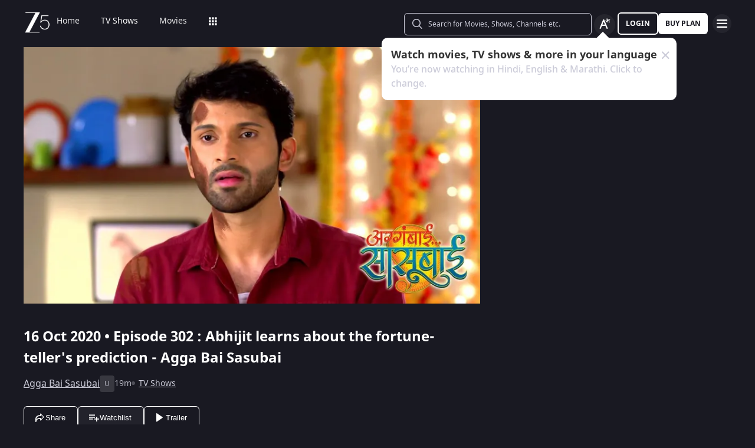

--- FILE ---
content_type: application/javascript
request_url: https://www.zee5.com/_next/static/chunks/1727-4048d57c9a64ba21.js
body_size: 9252
content:
(self.webpackChunk_N_E=self.webpackChunk_N_E||[]).push([[1727],{82730:function(n,t,i){"use strict";var e=i(67294);function r(n){return Array.prototype.slice.call(n)}function o(n,t){var i=Math.floor(n);return i===t||i+1===t?n:t}function a(){return Date.now()}function u(n,t,i){if(t="data-keen-slider-"+t,null===i)return n.removeAttribute(t);n.setAttribute(t,i||"")}function c(n,t){return t=t||document,"function"==typeof n&&(n=n(t)),Array.isArray(n)?n:"string"==typeof n?r(t.querySelectorAll(n)):n instanceof HTMLElement?[n]:n instanceof NodeList?r(n):[]}function l(n){n.raw&&(n=n.raw),n.cancelable&&!n.defaultPrevented&&n.preventDefault()}function s(n){n.raw&&(n=n.raw),n.stopPropagation&&n.stopPropagation()}function d(){var n=[];return{add:function(t,i,e,r){t.addListener?t.addListener(e):t.addEventListener(i,e,r),n.push([t,i,e,r])},input:function(n,t,i,e){this.add(n,t,function(n){return function(t){t.nativeEvent&&(t=t.nativeEvent);var i=t.changedTouches||[],e=t.targetTouches||[],r=t.detail&&t.detail.x?t.detail:null;return n({id:r?r.identifier?r.identifier:"i":e[0]?e[0]?e[0].identifier:"e":"d",idChanged:r?r.identifier?r.identifier:"i":i[0]?i[0]?i[0].identifier:"e":"d",raw:t,x:r&&r.x?r.x:e[0]?e[0].screenX:r?r.x:t.pageX,y:r&&r.y?r.y:e[0]?e[0].screenY:r?r.y:t.pageY})}}(i),e)},purge:function(){n.forEach((function(n){n[0].removeListener?n[0].removeListener(n[2]):n[0].removeEventListener(n[1],n[2],n[3])})),n=[]}}}function f(n,t,i){return Math.min(Math.max(n,t),i)}function p(n){return(n>0?1:0)-(n<0?1:0)||+n}function v(n){var t=n.getBoundingClientRect();return{height:o(t.height,n.offsetHeight),width:o(t.width,n.offsetWidth)}}function h(n,t,i,e){var r=n&&n[t];return null==r?i:e&&"function"==typeof r?r():r}function m(n){return Math.round(1e6*n)/1e6}function g(n,t){if(n===t)return!0;var i=typeof n;if(i!==typeof t)return!1;if("object"!==i||null===n||null===t)return"function"===i&&n.toString()===t.toString();if(n.length!==t.length||Object.getOwnPropertyNames(n).length!==Object.getOwnPropertyNames(t).length)return!1;for(var e in n)if(!g(n[e],t[e]))return!1;return!0}var b=function(){return b=Object.assign||function(n){for(var t,i=1,e=arguments.length;i<e;i++)for(var r in t=arguments[i])Object.prototype.hasOwnProperty.call(t,r)&&(n[r]=t[r]);return n},b.apply(this,arguments)};function x(n,t,i){if(i||2===arguments.length)for(var e,r=0,o=t.length;r<o;r++)!e&&r in t||(e||(e=Array.prototype.slice.call(t,0,r)),e[r]=t[r]);return n.concat(e||Array.prototype.slice.call(t))}function w(n){var t,i,e,r,o,u,c,l,s,d,v,g,b,w,y=1/0,k=[],E=null,T=0;function C(n){N(T+n)}function I(n){var t=M(T+n).abs;return O(t)?t:null}function M(n){var t=Math.floor(Math.abs(m(n/i))),e=m((n%i+i)%i);e===i&&(e=0);var r=p(n),o=c.indexOf(x([],c,!0).reduce((function(n,t){return Math.abs(t-e)<Math.abs(n-e)?t:n}))),a=o;return r<0&&t++,o===u&&(a=0,t+=r>0?1:-1),{abs:a+t*u*r,origin:o,rel:a}}function z(n,t,i){var e;if(t||!_())return L(n,i);if(!O(n))return null;var r=M(null!=i?i:T),o=r.abs,a=n-r.rel,c=o+a;e=L(c);var l=L(c-u*p(a));return(null!==l&&Math.abs(l)<Math.abs(e)||null===e)&&(e=l),m(e)}function L(n,t){if(null==t&&(t=m(T)),!O(n)||null===n)return null;n=Math.round(n);var e=M(t),r=e.abs,o=e.rel,a=e.origin,l=D(n),s=(t%i+i)%i,d=c[a],f=Math.floor((n-(r-o))/u)*i;return m(d-s-d+c[l]+f+(a===u?i:0))}function O(n){return S(n)===n}function S(n){return f(n,s,d)}function _(){return r.loop}function D(n){return(n%u+u)%u}function N(t){var i;i=t-T,k.push({distance:i,timestamp:a()}),k.length>6&&(k=k.slice(-6)),T=m(t);var e=R().abs;if(e!==E){var r=null!==E;E=e,r&&n.emit("slideChanged")}}function R(a){var c=a?null:function(){if(u){var n=_(),t=n?(T%i+i)%i:T,a=(n?T%i:T)-o[0][2],c=0-(a<0&&n?i-Math.abs(a):a),l=0,f=M(T),h=f.abs,m=f.rel,x=o[m][2],y=o.map((function(t,e){var o=c+l;(o<0-t[0]||o>1)&&(o+=(Math.abs(o)>i-1&&n?i:0)*p(-o));var a=e-m,s=p(a),d=a+h;n&&(-1===s&&o>x&&(d+=u),1===s&&o<x&&(d-=u),null!==v&&d<v&&(o+=i),null!==g&&d>g&&(o-=i));var f=o+t[0]+t[1],b=Math.max(o>=0&&f<=1?1:f<0||o>1?0:o<0?Math.min(1,(t[0]+o)/t[0]):(1-o)/t[0],0);return l+=t[0]+t[1],{abs:d,distance:r.rtl?-1*o+1-t[0]:o,portion:b,size:t[0]}}));return h=S(h),m=D(h),{abs:S(h),length:e,max:w,maxIdx:d,min:b,minIdx:s,position:T,progress:n?t/i:T/e,rel:m,slides:y,slidesLength:i}}}();return t.details=c,n.emit("detailsChanged"),c}return t={absToRel:D,add:C,details:null,distToIdx:I,idxToDist:z,init:function(t){if(function(){if(r=n.options,o=(r.trackConfig||[]).map((function(n){return[h(n,"size",1),h(n,"spacing",0),h(n,"origin",0)]})),u=o.length){i=m(o.reduce((function(n,t){return n+t[0]+t[1]}),0));var t,a=u-1;e=m(i+o[0][2]-o[a][0]-o[a][2]-o[a][1]),c=o.reduce((function(n,i){if(!n)return[0];var e=o[n.length-1],r=n[n.length-1]+(e[0]+e[2])+e[1];return r-=i[2],n[n.length-1]>r&&(r=n[n.length-1]),r=m(r),n.push(r),(!t||t<r)&&(l=n.length-1),t=r,n}),null),0===e&&(l=0),c.push(m(i))}}(),!u)return R(!0);var a;!function(){var t=n.options.range,i=n.options.loop;v=s=i?h(i,"min",-1/0):0,g=d=i?h(i,"max",y):l;var e=h(t,"min",null),r=h(t,"max",null);null!==e&&(s=e),null!==r&&(d=r),b=s===-1/0?s:n.track.idxToDist(s||0,!0,0),w=d===y?d:z(d,!0,0),null===r&&(g=d),h(t,"align",!1)&&d!==y&&0===o[D(d)][2]&&(w-=1-o[D(d)][0],d=I(w-T)),b=m(b),w=m(w)}(),a=t,Number(a)===a?C(L(S(t))):R()},to:N,velocity:function(){var n=a(),t=k.reduce((function(t,i){var e=i.distance,r=i.timestamp;return n-r>200||(p(e)!==p(t.distance)&&t.distance&&(t={distance:0,lastTimestamp:0,time:0}),t.time&&(t.distance+=e),t.lastTimestamp&&(t.time+=r-t.lastTimestamp),t.lastTimestamp=r),t}),{distance:0,lastTimestamp:0,time:0});return t.distance/t.time||0}}}function y(n){var t,i,e,r,o,a,u,c;function l(n){return 2*n}function s(n){return f(n,u,c)}function d(n){return 1-Math.pow(1-n,3)}function v(){return e?n.track.velocity():0}function h(n,t){void 0===t&&(t=1e3);var i=147e-9+(n=Math.abs(n))/t;return{dist:Math.pow(n,2)/i,dur:n/i}}function m(){var t=n.track.details;t&&(o=t.min,a=t.max,u=t.minIdx,c=t.maxIdx)}function g(){n.animator.stop()}n.on("updated",m),n.on("optionsChanged",m),n.on("created",m),n.on("dragStarted",(function(){e=!1,g(),t=i=n.track.details.abs})),n.on("dragChecked",(function(){e=!0})),n.on("dragEnded",(function(){var e=n.options.mode;"snap"===e&&function(){var e=n.track,r=n.track.details,u=r.position,c=p(v());(u>a||u<o)&&(c=0);var l=t+c;0===r.slides[e.absToRel(l)].portion&&(l-=c),t!==i&&(l=i),p(e.idxToDist(l,!0))!==c&&(l+=c),l=s(l);var d=e.idxToDist(l,!0);n.animator.start([{distance:d,duration:500,easing:function(n){return 1+--n*n*n*n*n}}])}(),"free"!==e&&"free-snap"!==e||function(){g();var t="free-snap"===n.options.mode,i=n.track,e=v();r=p(e);var u=n.track.details,c=[];if(e||!t){var f=h(e),m=f.dist,b=f.dur;if(b=l(b),m*=r,t){var x=i.idxToDist(i.distToIdx(m),!0);x&&(m=x)}c.push({distance:m,duration:b,easing:d});var w=u.position,y=w+m;if(y<o||y>a){var k=y<o?o-w:a-w,E=0,T=e;if(p(k)===r){var C=Math.min(Math.abs(k)/Math.abs(m),1),I=function(n){return 1-Math.pow(1-n,1/3)}(C)*b;c[0].earlyExit=I,T=e*(1-C)}else c[0].earlyExit=0,E+=k;var M=h(T,100),z=M.dist*r;n.options.rubberband&&(c.push({distance:z,duration:l(M.dur),easing:d}),c.push({distance:-z+E,duration:500,easing:d}))}n.animator.start(c)}else n.moveToIdx(s(u.abs),!0,{duration:500,easing:function(n){return 1+--n*n*n*n*n}})}()})),n.on("dragged",(function(){i=n.track.details.abs}))}function k(n){var t,i,e,r,o,a,u,v,h,m,g,b,x,w,y,k,E,T,C=d();function I(t){if(a&&v===t.id){var c=O(t);if(h){if(!L(t))return z(t);m=c,h=!1,n.emit("dragChecked")}if(k)return m=c;l(t);var d=function(t){if(E===-1/0&&T===1/0)return t;var e=n.track.details,a=e.length,u=e.position,c=f(t,E-u,T-u);if(0===a)return 0;if(!n.options.rubberband)return c;if(u<=T&&u>=E)return t;if(u<E&&i>0||u>T&&i<0)return t;var l=(u<E?u-E:u-T)/a,s=r*a,d=Math.abs(l*s),p=Math.max(0,1-d/o*2);return p*p*t}(u(m-c)/r*e);i=p(d);var x=n.track.details.position;(x>E&&x<T||x===E&&i>0||x===T&&i<0)&&s(t),g+=d,!b&&Math.abs(g*r)>5&&(b=!0),n.track.add(d),m=c,n.emit("dragged")}}function M(t){!a&&n.track.details&&n.track.details.length&&(g=0,a=!0,b=!1,h=!0,v=t.id,L(t),m=O(t),n.emit("dragStarted"))}function z(t){a&&v===t.idChanged&&(a=!1,n.emit("dragEnded"))}function L(n){var t=S(),i=t?n.y:n.x,e=t?n.x:n.y,r=void 0!==x&&void 0!==w&&Math.abs(w-e)<=Math.abs(x-i);return x=i,w=e,r}function O(n){return S()?n.y:n.x}function S(){return n.options.vertical}function _(){r=n.size,o=S()?window.innerHeight:window.innerWidth;var t=n.track.details;t&&(E=t.min,T=t.max)}function D(n){b&&(s(n),l(n))}function N(){if(C.purge(),n.options.drag&&!n.options.disabled){var i;i=n.options.dragSpeed||1,u="function"==typeof i?i:function(n){return n*i},e=n.options.rtl?-1:1,_(),t=n.container,function(){var n="data-keen-slider-clickable";c("[".concat(n,"]:not([").concat(n,"=false])"),t).map((function(n){C.add(n,"dragstart",s),C.add(n,"mousedown",s),C.add(n,"touchstart",s)}))}(),C.add(t,"dragstart",(function(n){l(n)})),C.add(t,"click",D,{capture:!0}),C.input(t,"ksDragStart",M),C.input(t,"ksDrag",I),C.input(t,"ksDragEnd",z),C.input(t,"mousedown",M),C.input(t,"mousemove",I),C.input(t,"mouseleave",z),C.input(t,"mouseup",z),C.input(t,"touchstart",M,{passive:!0}),C.input(t,"touchmove",I,{passive:!1}),C.input(t,"touchend",z),C.input(t,"touchcancel",z),C.add(window,"wheel",(function(n){a&&l(n)}));var r="data-keen-slider-scrollable";c("[".concat(r,"]:not([").concat(r,"=false])"),n.container).map((function(n){return function(n){var t;C.input(n,"touchstart",(function(n){t=O(n),k=!0,y=!0}),{passive:!0}),C.input(n,"touchmove",(function(i){var e=S(),r=e?n.scrollHeight-n.clientHeight:n.scrollWidth-n.clientWidth,o=t-O(i),a=e?n.scrollTop:n.scrollLeft,u=e&&"scroll"===n.style.overflowY||!e&&"scroll"===n.style.overflowX;if(t=O(i),(o<0&&a>0||o>0&&a<r)&&y&&u)return k=!0;y=!1,l(i),k=!1})),C.input(n,"touchend",(function(){k=!1}))}(n)}))}}n.on("updated",_),n.on("optionsChanged",N),n.on("created",N),n.on("destroyed",C.purge)}function E(n){var t,i,e=null;function r(t,i,e){n.animator.active?a(t,i,e):requestAnimationFrame((function(){return a(t,i,e)}))}function o(){r(!1,!1,i)}function a(i,r,o){var a=0,u=n.size,s=n.track.details;if(s&&t){var d=s.slides;t.forEach((function(n,t){if(i)!e&&r&&c(n,null,o),l(n,null,o);else{if(!d[t])return;var s=d[t].size*u;!e&&r&&c(n,s,o),l(n,d[t].distance*u-a,o),a+=s}}))}}function u(t){return"performance"===n.options.renderMode?Math.round(t):t}function c(n,t,i){var e=i?"height":"width";null!==t&&(t=u(t)+"px"),n.style["min-"+e]=t,n.style["max-"+e]=t}function l(n,t,i){if(null!==t){t=u(t);var e=i?t:0;t="translate3d(".concat(i?0:t,"px, ").concat(e,"px, 0)")}n.style.transform=t,n.style["-webkit-transform"]=t}function s(){t&&(a(!0,!0,i),t=null),n.on("detailsChanged",o,!0)}function d(){r(!1,!0,i)}function f(){s(),i=n.options.vertical,n.options.disabled||"custom"===n.options.renderMode||(e="auto"===h(n.options.slides,"perView",null),n.on("detailsChanged",o),(t=n.slides).length&&d())}n.on("created",f),n.on("optionsChanged",f),n.on("beforeOptionsChanged",(function(){s()})),n.on("updated",d),n.on("destroyed",s)}function T(n,t){return function(i){var e,r,o,a,l,s=d();function f(n){var t;u(i.container,"reverse","rtl"!==(t=i.container,window.getComputedStyle(t,null).getPropertyValue("direction"))||n?null:""),u(i.container,"v",i.options.vertical&&!n?"":null),u(i.container,"disabled",i.options.disabled&&!n?"":null)}function p(){m()&&k()}function m(){var n=null;if(a.forEach((function(t){t.matches&&(n=t.__media)})),n===e)return!1;e||i.emit("beforeOptionsChanged"),e=n;var t=n?o.breakpoints[n]:o;return i.options=b(b({},o),t),f(),M(),z(),T(),!0}function g(n){var t=v(n);return(i.options.vertical?t.height:t.width)/i.size||1}function x(){return i.options.trackConfig.length}function w(n){for(var u in e=!1,o=b(b({},t),n),s.purge(),r=i.size,a=[],o.breakpoints||[]){var c=window.matchMedia(u);c.__media=u,a.push(c),s.add(c,"change",p)}s.add(window,"orientationchange",I),s.add(window,"resize",C),m()}function y(n){i.animator.stop();var t=i.track.details;i.track.init(null!=n?n:t?t.abs:0)}function k(n){y(n),i.emit("optionsChanged")}function E(n,t){if(n)return w(n),void k(t);M(),z();var e=x();T(),x()!==e?k(t):y(t),i.emit("updated")}function T(){var n=i.options.slides;if("function"==typeof n)return i.options.trackConfig=n(i.size,i.slides);for(var t=i.slides,e=t.length,r="number"==typeof n?n:h(n,"number",e,!0),o=[],a=h(n,"perView",1,!0),u=h(n,"spacing",0,!0)/i.size||0,c="auto"===a?u:u/a,l=h(n,"origin","auto"),s=0,d=0;d<r;d++){var f="auto"===a?g(t[d]):1/a-u+c,p="center"===l?.5-f/2:"auto"===l?0:l;o.push({origin:p,size:f,spacing:u}),s+=f}if(s+=u*(r-1),"auto"===l&&!i.options.loop&&1!==a){var v=0;o.map((function(n){var t=s-v;return v+=n.size+u,t>=1||(n.origin=1-t-(s>1?0:1-s)),n}))}i.options.trackConfig=o}function C(){M();var n=i.size;i.options.disabled||n===r||(r=n,E())}function I(){C(),setTimeout(C,500),setTimeout(C,2e3)}function M(){var n=v(i.container);i.size=(i.options.vertical?n.height:n.width)||1}function z(){i.slides=c(i.options.selector,i.container)}i.container=(l=c(n,document)).length?l[0]:null,i.destroy=function(){s.purge(),i.emit("destroyed"),f(!0)},i.prev=function(){i.moveToIdx(i.track.details.abs-1,!0)},i.next=function(){i.moveToIdx(i.track.details.abs+1,!0)},i.update=E,w(i.options)}}var C=function(n,t,i){try{return function(n,t){var i,e={};return i={emit:function(n){e[n]&&e[n].forEach((function(n){n(i)}));var t=i.options&&i.options[n];t&&t(i)},moveToIdx:function(n,t,e){var r=i.track.idxToDist(n,t);if(r){var o=i.options.defaultAnimation;i.animator.start([{distance:r,duration:h(e||o,"duration",500),easing:h(e||o,"easing",(function(n){return 1+--n*n*n*n*n}))}])}},on:function(n,t,i){void 0===i&&(i=!1),e[n]||(e[n]=[]);var r=e[n].indexOf(t);r>-1?i&&delete e[n][r]:i||e[n].push(t)},options:n},function(){if(i.track=w(i),i.animator=function(n){var t,i,e,r,o,a;function u(t){a||(a=t),c(!0);var o=t-a;o>e&&(o=e);var d=r[i];if(d[3]<o)return i++,u(t);var f=d[2],p=d[4],v=d[0],h=d[1]*(0,d[5])(0===p?1:(o-f)/p);if(h&&n.track.to(v+h),o<e)return s();a=null,c(!1),l(null),n.emit("animationEnded")}function c(n){t.active=n}function l(n){t.targetIdx=n}function s(){var n;n=u,o=window.requestAnimationFrame(n)}function d(){var t;t=o,window.cancelAnimationFrame(t),c(!1),l(null),a&&n.emit("animationStopped"),a=null}return t={active:!1,start:function(t){if(d(),n.track.details){var o=0,a=n.track.details.position;i=0,e=0,r=t.map((function(n){var t,i=Number(a),r=null!==(t=n.earlyExit)&&void 0!==t?t:n.duration,u=n.easing,c=n.distance*u(r/n.duration)||0;a+=c;var l=e;return e+=r,o+=c,[i,n.distance,l,e,n.duration,u]})),l(n.track.distToIdx(o)),s(),n.emit("animationStarted")}},stop:d,targetIdx:null}}(i),t)for(var n=0,e=t;n<e.length;n++)(0,e[n])(i);i.track.init(i.options.initial||0),i.emit("created")}(),i}(t,x([T(n,{drag:!0,mode:"snap",renderMode:"precision",rubberband:!0,selector:".keen-slider__slide"}),E,k,y],i||[],!0))}catch(n){console.error(n)}};t.E=function(n,t){var i=e.useRef(null),r=e.useRef(!1),o=e.useRef(n),a=e.useCallback((function(e){e?(o.current=n,i.current=new C(e,n,t),r.current=!1):(i.current&&i.current.destroy&&i.current.destroy(),i.current=null)}),[]);return e.useEffect((function(){g(o.current,n)||(o.current=n,i.current&&i.current.update(o.current))}),[n]),[a,i]}},88331:function(n,t,i){"use strict";i.d(t,{Z:function(){return z}});var e=i(24043),r=i(82729),o=i(35944),a=i(67294),u=i(16829),c=i(82730),l=i(93304),s=i(70917),d=i(64863),f=i(5578),p=i(33229);function v(){var n=(0,r._)(["\n  color: ",";\n  ",";\n  &::before {\n    display: block;\n    font-size: 2.8rem;\n    transform: rotate(90deg);\n  }\n"]);return v=function(){return n},n}var h=(0,s.iv)(v(),d.O.white,(0,f.GU)(p.Hw.CHEVRON)),m=function(n){var t=n.onClick,i=n.className;return(0,o.tZ)("button",{css:i,className:"arrow-btn","aria-label":"left chevron",onClick:t,children:(0,o.tZ)("span",{css:h})})};function g(){var n=(0,r._)(["\n  color: ",";\n  ",";\n  &::before {\n    display: block;\n    font-size: 2.8rem;\n    transform: rotate(-90deg);\n    transition: all 0.3s cubic-bezier(0.4, 0, 0.2, 1);\n  }\n"]);return g=function(){return n},n}var b=(0,s.iv)(g(),d.O.white,(0,f.GU)(p.Hw.CHEVRON)),x=function(n){var t=n.onClick,i=n.className;return(0,o.tZ)("button",{css:i,className:"arrow-btn","aria-label":"right chevron",onClick:t,children:(0,o.tZ)("span",{css:b})})},w=i(91667);function y(){var n=(0,r._)(["\n  background: transparent;\n  position: absolute;\n  top: 0;\n  bottom: 0;\n  "," {\n    ","\n  }\n  "," {\n    ","\n  }\n  background: rgba(0, 0, 0, 0.2);\n  width: 43px;\n  display: flex;\n  align-items: center;\n  justify-content: center;\n  cursor: pointer;\n  opacity: 0;\n  transform: none;\n  transition: all 0.3s cubic-bezier(0.4, 0, 0.2, 1);\n  z-index: 1;\n  border: none;\n"]);return y=function(){return n},n}var k=function(n,t){return(0,s.iv)(y(),w.y.MediaLg,"".concat(t?"left"==n?"left: -10px;":"right: -10px;":"left"==n?"left: -40px;":"right: -40px;"),w.y.MediaXl,"".concat(t?"left"==n?"left: -60px;":"right: -60px;":"left"==n?"left: -100px;":"right: -100px;"))},E=function(n){var t=n.disabled,i=n.left,e=n.onClick,r=n.isSearchLanding;return(0,o.tZ)(o.HY,{children:i&&!t?(0,o.tZ)(m,{onClick:e,className:k(i?"left":"right",r)}):!t&&(0,o.tZ)(x,{onClick:e,className:k(i?"left":"right",r)})})},T=function(n){var t=n.handleArrow,i=n.showRightArrow,r=n.isSearchLanding,u=(0,e._)((0,a.useState)({right:i,left:!0}),2),c=u[0],l=u[1],s=function(n){setTimeout((function(){l(n)}),1e3)},d=function(n){return function(){return t(n,s)}};return(0,o.BX)(o.HY,{children:[(0,o.tZ)(E,{left:!0,disabled:c.left,onClick:d("left"),isSearchLanding:r}),(0,o.tZ)(E,{disabled:c.right,onClick:d("right"),isSearchLanding:r})]})};i(31903);function C(){var n=(0,r._)(["\n  & .keen-slider {\n    overflow: unset !important;\n    // gap: 10px;\n    & .keen-slider__slide {\n      &:hover {\n        z-index: 1;\n      }\n      overflow: unset !important;\n      &:nth-of-type(1) {\n        "," {\n          article {\n            &:hover {\n              transform: scale3d(1.15, 1.15, 1) translate3d(25px, 0, 0)\n              perspective(500px)}\n          }\n        }\n      }\n      &:nth-of-type(n) {\n        "," {\n          article {\n            &:hover {\n              ","\n          }\n        }\n      }\n    }\n    &:last-child {\n      "," {\n        article {\n          &:hover {\n            ","\n        }\n      }\n    }\n    &:last-child {\n      "," {\n        article {\n          &:hover {\n            transform: scale3d(1.2, 1.2, 1) translateZ(0) perspective(500px);\n          }\n        }\n      }\n    }\n  }\n"]);return C=function(){return n},n}var I=u.Z.div(C(),w.y.MediaLg,w.y.MediaLg,(function(n){return n.isSearchLanding?"transform: scale3d(1.05, 1.05, 1) translate3d(0, 0, 0); \n                  transition: transform 0.25s cubic-bezier(0.33, 0.04, 0.63, 0.93);":""}),w.y.MediaLg,(function(n){return n.isSearchLanding?"transform: scale3d(1.05, 1.05, 1) translate3d(0, 0, 0);\n                transition: transform 0.25s cubic-bezier(0.33, 0.04, 0.63, 0.93);":"transform: scale3d(1.15, 1.15, 1) translate3d(25px, 0, 0)\n              perspective(500px)"}),w.y.MediaLg),M=function(n){var t,i,r,u=n.children,s=n.breakPointsConfig,d=n.mixpanelPayload,f=n.showArrows,p=void 0===f||f,v=n.isSearchLanding,h=void 0!==v&&v,m={initial:0,created:function(){x(!0)},breakpoints:{"(min-width: 1800px)":{slides:{perView:null===s||void 0===s?void 0:s.xl,spacing:10}},"(max-width: 1200px)":{slides:{perView:null===s||void 0===s?void 0:s.lg,spacing:10}},"(max-width: 900px)":{slides:{perView:null===s||void 0===s?void 0:s.md,spacing:10}},"(max-width: 600px)":{slides:{perView:null===s||void 0===s?void 0:s.sm,spacing:10}}},slides:{perView:null===s||void 0===s?void 0:s.default,spacing:10},range:{min:0,max:u.length-1,align:!0},mode:"free-snap"},g=(0,e._)((0,a.useState)(!1),2),b=g[0],x=g[1],w=(0,e._)((0,c.E)(m),2),y=w[0],k=w[1];return(0,a.useEffect)((function(){var n;d&&(k.current.update(m),null===(n=k.current)||void 0===n||n.moveToIdx(0,!0,{duration:2e3}));b&&d&&(0,l.ib)(d,h)}),[b,d]),(0,o.tZ)(I,{isSearchLanding:h,children:(0,o.BX)("div",{ref:y,className:"keen-slider",children:[u,b&&k.current&&p&&(0,o.tZ)(T,{handleArrow:function(n,t){var i,e,r,o,a,c,l,s,d,f,p,v,h,m,g,b,x,w,y,E,T=(null===(i=k.current)||void 0===i?void 0:i.track.details.rel)||0,C="left"===n?T-(null===(o=k.current)||void 0===o||null===(r=o.options)||void 0===r||null===(e=r.slides)||void 0===e?void 0:e.perView)<=0?0:T-(null===(l=k.current)||void 0===l||null===(c=l.options)||void 0===c||null===(a=c.slides)||void 0===a?void 0:a.perView):T+(null===(f=k.current)||void 0===f||null===(d=f.options)||void 0===d||null===(s=d.slides)||void 0===s?void 0:s.perView),I="left"===n?{left:T-(null===(h=k.current)||void 0===h||null===(v=h.options)||void 0===v||null===(p=v.slides)||void 0===p?void 0:p.perView)<=0,right:!1}:{right:T+(null===(b=k.current)||void 0===b||null===(g=b.options)||void 0===g||null===(m=g.slides)||void 0===m?void 0:m.perView)+(null===(y=k.current)||void 0===y||null===(w=y.options)||void 0===w||null===(x=w.slides)||void 0===x?void 0:x.perView)>=u.length,left:!1};null===(E=k.current)||void 0===E||E.moveToIdx(C,!0,{duration:2e3}),t(I)},isSearchLanding:h,showRightArrow:!(u.length>(null===(r=k.current)||void 0===r||null===(i=r.options)||void 0===i||null===(t=i.slides)||void 0===t?void 0:t.perView))})]})})},z=(0,a.memo)(M)},86441:function(n,t,i){"use strict";i.d(t,{F6:function(){return l},Ms:function(){return a},XE:function(){return c},is:function(){return u},jm:function(){return d},oo:function(){return e}});var e,r=i(86951),o=i(68470),a=function(n){var t=(null===n||void 0===n?void 0:n.length)>0&&((null===n||void 0===n?void 0:n.includes(r.D.TVSHOWS))||(null===n||void 0===n?void 0:n.includes(r.D.NEWS_UNDERSCORE_TITLE)))?r.D.NEWS_COLLECTION:(null===n||void 0===n?void 0:n.includes(r.D.PORTRAIT_UNDERSCORE_SMALL))||(null===n||void 0===n?void 0:n.includes(r.D.TOP_TEN))||(null===n||void 0===n?void 0:n.includes(r.D.PORTRAIT_UNDERSCORE_LARGE))?r.D.PORTRAIT_SMALL:n.includes(r.D.COLLECTION)?r.D.COLLECTION:(null===n||void 0===n?void 0:n.includes(r.D.ZEE5_MUSIC_ENTRYPOINT_BANNER))?r.D.ZEE5MUSIC:r.D.LIST_BIG;return[t,(null===n||void 0===n?void 0:n.includes(r.D.DIFFERENT_EPISODE_LIST))||t.includes(r.D.NEWS_COLLECTION)||t.includes(r.D.LIST_BIG)?o.Ij.horizontal:t.includes(r.D.COLLECTION)||t.includes(r.D.RECOMMENDED_ARTIST)?o.Ij.circular:t===r.D.ZEE5MUSIC?o.Ij.bellybanner:o.Ij.vertical]},u={horizontal:{xl:7,default:5,lg:3,md:2,sm:1.25},biggerHorizontal:{xl:6,default:4,lg:2,md:2,sm:1.1},vertical:{xl:8,default:6,lg:5,md:3.25,sm:3.25},episode:{xl:7,default:5,lg:3,md:2.25,sm:2.25},circular:{xl:14.1,default:10.1,lg:6,md:5.6,sm:3.55},bellybanner:{xl:1,default:1,lg:1,md:1,sm:1},plex:{xl:3,default:2,lg:2,md:2,sm:1.2}},c=function(n){return u[n]},l=function(n){var t={continueWatching:o.Ij.vertical,portraitSmall:o.Ij.vertical,top10:o.Ij.vertical,portraitLarge:o.Ij.vertical,upcoming:o.Ij.vertical,tvodCard:o.Ij.vertical,portraitSmallBg:o.Ij.vertical,differentepisodelist:o.Ij.horizontal,collection:o.Ij.circular,zee5MusicEntrypointBanner:o.Ij.bellybanner,plexWidget:o.Ij.plex};return n&&t[n]||o.Ij.horizontal};!function(n){n[n.ONE=1]="ONE",n[n.TWO=2]="TWO",n[n.THREE=3]="THREE"}(e||(e={}));var s={horizontal:{xl:6,default:4,lg:3,md:2,sm:1.25},vertical:{xl:8.5,default:8,lg:5,md:4,sm:3.25}},d=function(n){return s[n]}},25433:function(n,t,i){"use strict";i.d(t,{Jm:function(){return x},M$:function(){return b},Mm:function(){return y},S1:function(){return g},_D:function(){return k},m9:function(){return w},nC:function(){return m}});var e=i(82729),r=i(70917),o=i(48875),a=i(64863),u=i(5578),c=i(91667);function l(){var n=(0,e._)(["\n  ","\n  z-index:0;\n  &:hover {\n    z-index: 10;\n  }\n"]);return l=function(){return n},n}function s(){var n=(0,e._)(["\n  position: absolute;\n  bottom: 0;\n  padding: 10px 1px 5px 4px;\n  background-color: ",";\n  width: 100%;\n  color: ",";\n  opacity: 0;\n  filter: blur(20px);\n  text-align: left;\n  transform: scale3d(0.01, 0.01, 0) translateZ(0) perspective(500px);\n  transition: opacity 0.25s ease-in,\n    bottom 0.25s cubic-bezier(0.33, 0.04, 0.63, 0.93), transform 0.25s ease-in,\n    bottom 0.25s cubic-bezier(0.33, 0.04, 0.63, 0.93), filter 0.25s ease-in,\n    bottom 0.25s cubic-bezier(0.33, 0.04, 0.63, 0.93),\n    background-color 0.25s ease-in,\n    bottom 0.25s cubic-bezier(0.33, 0.04, 0.63, 0.93),\n    border-radius 0.25s ease-in,\n    bottom 0.25s cubic-bezier(0.33, 0.04, 0.63, 0.93);\n  & h3 {\n    font-size: 10px;\n    font-weight: 700;\n    line-height: 1.4em;\n    ","\n    overflow: hidden;\n    text-overflow: ellipsis;\n    white-space: nowrap;\n    width: 100%;\n    color: ",";\n  }\n"]);return s=function(){return n},n}function d(){var n=(0,e._)(["\n  position: absolute;\n  bottom: 0px;\n  padding: 10px;\n  ","\n  overflow: hidden;\n  text-overflow: ellipsis;\n  white-space: nowrap;\n  width: 100%;\n"]);return d=function(){return n},n}function f(){var n=(0,e._)(["\n  position: relative;\n  height: 100%;\n  width: 100%;\n  ","\n  "," {\n    ","\n  }\n"]);return f=function(){return n},n}function p(){var n=(0,e._)(["\n  z-index: 0;\n  overflow: hidden;\n  background: ",";\n  border-radius: 6px;\n  ",";\n"]);return p=function(){return n},n}function v(){var n=(0,e._)(["\n  position: relative;\n  width: 100%;\n  height: 100%;\n"]);return v=function(){return n},n}function h(){var n=(0,e._)(["\n  ","\n"]);return h=function(){return n},n}var m=function(n){return(0,r.iv)(l(),n?"":"flex-basis: calc(50% - 20px);\n      margin: 10px;\n      position:relative;\n    ")},g=(0,r.iv)(s(),a.O.AppBgColorSecondary,a.O.black,(0,u.zn)(10,20),a.O.TextSecondaryColor),b=(0,r.iv)(d(),(0,u.hk)(14,20)),x=function(n,t){return(0,r.iv)(f(),n?"":"flex-basis: calc(50% - 20px);\n    ",c.y.MediaLg,t?"":" &:hover {\n        transition: all;\n        ".concat(n?"transform: scale3d(1.2, 1.2, 1) translateZ(0) perspective(500px);\n              transition: transform 0.25s cubic-bezier(0.33, 0.04, 0.63, 0.93);\n              transition-delay: 0.4s;\n              backface-visibility: hidden;\n              z-index: 100;\n              top:0;\n              bottom:0;\n              ":"","\n        figure {\n          :after {\n            border: 8px solid ").concat(a.O.AppBgColorSecondary,";\n            transition: border 0.25s cubic-bezier(0.33, 0.04, 0.63, 0.93);\n            transition-delay: 0.4s;\n            bottom: -7px;\n            left: -7px;\n            right: -7px;\n            top: -7px;\n          }\n        }\n        .popup-content {\n          opacity: 1;\n          filter: inherit;\n          opacity: 0.99;\n          transform: scaleX(1) translateZ(0) perspective(0);\n          transition: opacity 0.25s ease-in,\n            bottom 0.25s cubic-bezier(0.33, 0.04, 0.63, 0.93),\n            transform 0.25s ease-in,\n            bottom 0.25s cubic-bezier(0.33, 0.04, 0.63, 0.93),\n            filter 0.25s ease-in,\n            bottom 0.25s cubic-bezier(0.33, 0.04, 0.63, 0.93),\n            background-color 0.25s ease-in,\n            bottom 0.25s cubic-bezier(0.33, 0.04, 0.63, 0.93),\n            border-radius 0.25s ease-in,\n            bottom 0.25s cubic-bezier(0.33, 0.04, 0.63, 0.93);\n          transition-delay: 0.4s;\n          z-index: 2;\n        }\n      }"))},w=(0,r.iv)(p(),a.O.TemplateLoaderTrayBgDesktop,o.zk),y=(0,r.iv)(v()),k=function(n){return(0,r.iv)(h(),"reco"===n?"flex-basis: calc(50% - 20px);\n      margin: 10px;\n      position:relative;":"")}},31903:function(){}}]);